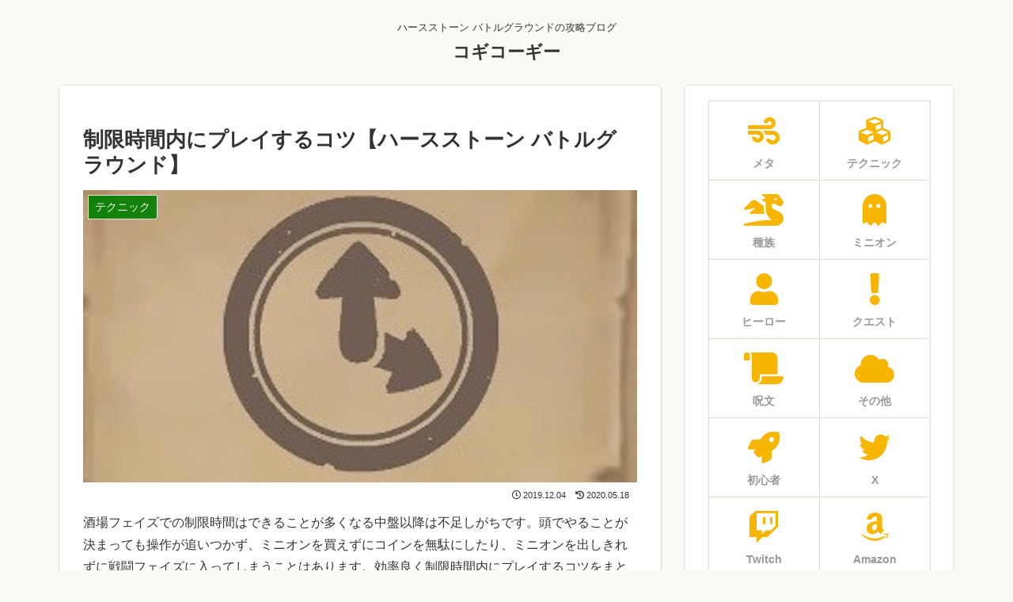

--- FILE ---
content_type: text/html; charset=utf-8
request_url: https://www.google.com/recaptcha/api2/aframe
body_size: 267
content:
<!DOCTYPE HTML><html><head><meta http-equiv="content-type" content="text/html; charset=UTF-8"></head><body><script nonce="qM8SYZAOoWn97Fq3nZeJaA">/** Anti-fraud and anti-abuse applications only. See google.com/recaptcha */ try{var clients={'sodar':'https://pagead2.googlesyndication.com/pagead/sodar?'};window.addEventListener("message",function(a){try{if(a.source===window.parent){var b=JSON.parse(a.data);var c=clients[b['id']];if(c){var d=document.createElement('img');d.src=c+b['params']+'&rc='+(localStorage.getItem("rc::a")?sessionStorage.getItem("rc::b"):"");window.document.body.appendChild(d);sessionStorage.setItem("rc::e",parseInt(sessionStorage.getItem("rc::e")||0)+1);localStorage.setItem("rc::h",'1768617808451');}}}catch(b){}});window.parent.postMessage("_grecaptcha_ready", "*");}catch(b){}</script></body></html>